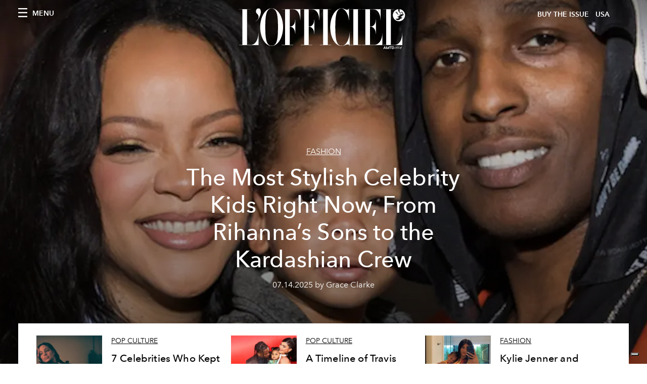

--- FILE ---
content_type: text/html; charset=utf-8
request_url: https://www.google.com/recaptcha/api2/aframe
body_size: 267
content:
<!DOCTYPE HTML><html><head><meta http-equiv="content-type" content="text/html; charset=UTF-8"></head><body><script nonce="iYV0JZnyv4UgGo4BS4BEpg">/** Anti-fraud and anti-abuse applications only. See google.com/recaptcha */ try{var clients={'sodar':'https://pagead2.googlesyndication.com/pagead/sodar?'};window.addEventListener("message",function(a){try{if(a.source===window.parent){var b=JSON.parse(a.data);var c=clients[b['id']];if(c){var d=document.createElement('img');d.src=c+b['params']+'&rc='+(localStorage.getItem("rc::a")?sessionStorage.getItem("rc::b"):"");window.document.body.appendChild(d);sessionStorage.setItem("rc::e",parseInt(sessionStorage.getItem("rc::e")||0)+1);localStorage.setItem("rc::h",'1769547624096');}}}catch(b){}});window.parent.postMessage("_grecaptcha_ready", "*");}catch(b){}</script></body></html>

--- FILE ---
content_type: application/javascript; charset=utf-8
request_url: https://preview.lofficielusa.com/_next/static/chunks/3132-c9ed52fb51d781e4.js
body_size: 2801
content:
(self.webpackChunk_N_E=self.webpackChunk_N_E||[]).push([[3132,37,5886],{8310:function(e,i,l){e.exports=l(3605)},8661:function(e){function i(e,l){if(!(this instanceof i))return new i(e,l);this.per_page=e||25,this.length=l||10}e.exports=i,i.prototype.build=function(e,i){var l=Math.ceil(e/this.per_page);e=parseInt(e,10),(i=parseInt(i,10)||1)<1&&(i=1),i>l&&(i=l);var a=Math.max(1,i-Math.floor(this.length/2)),s=Math.min(l,i+Math.floor(this.length/2));s-a+1<this.length&&(i<l/2?s=Math.min(l,s+(this.length-(s-a))):a=Math.max(1,a-(this.length-(s-a)))),s-a+1>this.length&&(i>l/2?a++:s--);var t=this.per_page*(i-1);t<0&&(t=0);var d=this.per_page*i-1;return d<0&&(d=0),d>Math.max(e-1,0)&&(d=Math.max(e-1,0)),{total_pages:l,pages:Math.min(s-a+1,l),current_page:i,first_page:a,last_page:s,previous_page:i-1,next_page:i+1,has_previous_page:i>1,has_next_page:i<l,total_results:e,results:Math.min(d-t+1,e),first_result:t,last_result:d}}},3332:function(e,i){"use strict";i.w=function(e,i,l){1===arguments.length&&(i=e,e=0),l=l||1;var a,s=[];for(a=e;(i-a)*l>0;a+=l)s.push(a);return s}},7165:function(e,i,l){"use strict";var a=l(3288),s=l(6731),t=l.n(s),d=l(2493),o=l.n(d),n=l(1459),c=l(1162);i.Z=function(e){var i=e.featuredArticles;return(0,a.jsx)("div",{className:"wrap--on-lap",children:(0,a.jsx)("div",{className:"grid",style:{display:"block"},children:null===i||void 0===i?void 0:i.filter((function(e){return void 0!==e})).map((function(e){var i,l,s,d=(null===e||void 0===e?void 0:e.originalPublicationDate)?null===e||void 0===e?void 0:e.originalPublicationDate:null===e||void 0===e?void 0:e._firstPublishedAt,r=(null===e||void 0===e?void 0:e.publishedAuthorName)?null===e||void 0===e?void 0:e.publishedAuthorName:null===e||void 0===e?void 0:e.editorName;return(0,a.jsx)("div",{className:"grid__item lap-4-12",children:(0,a.jsx)("div",{className:"space--bottom-1-on-lap",children:(0,a.jsx)(t(),{href:"/".concat(null===e||void 0===e||null===(i=e.category)||void 0===i?void 0:i.slug,"/").concat(null===e||void 0===e?void 0:e.slug),children:(0,a.jsxs)("a",{className:"stack",children:[(0,a.jsx)("div",{className:"stack__image",children:(0,a.jsx)(o(),{src:null===e||void 0===e?void 0:e.previewImage.urlMedium,alt:(null===e||void 0===e?void 0:e.previewImage.alt)?null===e||void 0===e?void 0:e.previewImage.alt:null===(l=null===e||void 0===e?void 0:e.previewImage.smartTags)||void 0===l?void 0:l.join(" "),layout:"fill",objectFit:"cover"})}),(0,a.jsxs)("div",{className:"stack__body",children:[(0,a.jsx)("h4",{className:"stack__pretitle",children:null===e||void 0===e||null===(s=e.category)||void 0===s?void 0:s.title}),(0,a.jsx)("h3",{className:"stack__title",children:(0,a.jsx)("span",{className:"hover-underline",children:null===e||void 0===e?void 0:e.title})}),(0,a.jsx)("div",{className:"stack__text",children:(0,c.ZP)(null===e||void 0===e?void 0:e.abstract)}),(0,a.jsx)("div",{className:"stack__footer",children:(0,n.fC)(r,d)})]})]})})})},null===e||void 0===e?void 0:e.id)}))})})}},2519:function(e,i,l){"use strict";l.d(i,{Z:function(){return r}});var a=l(3288),s=l(6731),t=l.n(s),d=l(2493),o=l.n(d),n=l(1459),c=l(1162);function r(e){var i,l,s=e.featuredArticle,d=e.relatedArticles,r=e.wrapClass,v=void 0===r?"post-roaster__others":r,u=e.hallwayClass,h=void 0===u?"hallway hallway--stack-eq-lap":u,m=(null===s||void 0===s?void 0:s.originalPublicationDate)?null===s||void 0===s?void 0:s.originalPublicationDate:null===s||void 0===s?void 0:s._firstPublishedAt,_=(null===s||void 0===s?void 0:s.publishedAuthorName)?null===s||void 0===s?void 0:s.publishedAuthorName:null===s||void 0===s?void 0:s.editorName,x=null===s||void 0===s?void 0:s.postCover.filter((function(e){return"VideoCoverRecord"===e.__typename})).pop();return(0,a.jsx)("div",{children:(0,a.jsxs)("div",{className:"post-roaster--full",style:{display:"block"},children:[(0,a.jsx)("div",{className:"post-roaster__main",children:(0,a.jsx)(t(),{href:"/".concat(null===s||void 0===s||null===(i=s.category)||void 0===i?void 0:i.slug,"/").concat(null===s||void 0===s?void 0:s.slug),children:(0,a.jsxs)("a",{className:"stack-showcase stack-showcase--floated",children:[(0,a.jsx)("div",{className:"stack-showcase__image",children:x?(0,a.jsx)("div",{className:"js-video-hero",children:(0,a.jsx)("div",{className:"article-layout__figure__video",children:(0,a.jsxs)("div",{className:"video-hero",children:[(0,a.jsx)("div",{className:"video-hero__cover"}),(0,a.jsx)("div",{className:"video-hero__tv",children:(0,a.jsx)("iframe",{className:"video-hero__screen",src:"https://www.youtube-nocookie.com/embed/".concat((0,n.B$)(x.url),"/?controls=0&autoplay=1&mute=1&loop=1&playlist=").concat((0,n.B$)(x.url),"&start=").concat(x.startSeconds||0,"&end=").concat(x.endSeconds)})})]})})}):(0,a.jsx)(o(),{src:null===s||void 0===s?void 0:s.previewImage.urlBig,alt:null===s||void 0===s?void 0:s.previewImage.alt,layout:"fill",objectFit:"cover"})}),(0,a.jsxs)("div",{className:"stack-showcase__body",children:[(0,a.jsx)("h4",{className:"stack-showcase__pretitle",children:null===s||void 0===s||null===(l=s.category)||void 0===l?void 0:l.title}),(0,a.jsx)("h3",{className:"stack-showcase__title",children:(0,a.jsx)("span",{className:"hover-underline",children:null===s||void 0===s?void 0:s.title})}),(0,a.jsx)("div",{className:"stack-showcase__text",children:(0,c.ZP)(null===s||void 0===s?void 0:s.abstract)}),(0,a.jsx)("div",{className:"stack-showcase__footer",children:(0,n.fC)(_,m)})]})]})})}),(0,a.jsx)("div",{className:"wrap",children:(0,a.jsx)("div",{className:v,children:(0,a.jsx)("div",{className:"grid",children:d.map((function(e){var i,l,s,d=(null===e||void 0===e?void 0:e.originalPublicationDate)?null===e||void 0===e?void 0:e.originalPublicationDate:null===e||void 0===e?void 0:e._firstPublishedAt,r=(null===e||void 0===e?void 0:e.publishedAuthorName)?null===e||void 0===e?void 0:e.publishedAuthorName:null===e||void 0===e?void 0:e.editorName;return(0,a.jsx)("div",{className:"grid__item lap-4-12",children:(0,a.jsx)("div",{className:"post-roaster__others__item",children:(0,a.jsx)(t(),{href:"/".concat(null===e||void 0===e||null===(i=e.category)||void 0===i?void 0:i.slug,"/").concat(null===e||void 0===e?void 0:e.slug),children:(0,a.jsxs)("a",{className:h,children:[(0,a.jsx)("div",{className:"hallway__image",children:(0,a.jsx)(o(),{src:null===e||void 0===e?void 0:e.previewImage.urlSmall,alt:(null===e||void 0===e?void 0:e.previewImage.alt)?null===e||void 0===e?void 0:e.previewImage.alt:null===(l=null===e||void 0===e?void 0:e.previewImage.smartTags)||void 0===l?void 0:l.join(" "),layout:"fill",objectFit:"cover"})}),(0,a.jsxs)("div",{className:"hallway__body",children:[(0,a.jsx)("h4",{className:"hallway__pretitle",children:null===e||void 0===e||null===(s=e.category)||void 0===s?void 0:s.title}),(0,a.jsx)("h3",{className:"hallway__title",children:(0,a.jsx)("span",{className:"hover-underline",children:null===e||void 0===e?void 0:e.title})}),(0,a.jsx)("div",{className:"hallway__text",children:(0,c.ZP)(null===e||void 0===e?void 0:e.abstract)}),(0,a.jsx)("div",{className:"hallway__footer",children:(0,n.fC)(r,d)})]})]})})})},e.id)}))})})})]})})}},5886:function(e,i,l){"use strict";l.r(i),l.d(i,{default:function(){return t}});var a=l(3288),s=l(7165);function t(e){var i=e.sectionTitle,l=e.featuredArticles;return e.background?(0,a.jsx)("div",{className:"padding--bottom-3-on-lap",children:(0,a.jsxs)("div",{className:"site-background--gray",children:[(0,a.jsx)("div",{className:"wrap",children:(0,a.jsx)("div",{className:"section-header",children:(0,a.jsx)("h2",{className:"section-header__title",children:i})})}),(0,a.jsx)(s.Z,{featuredArticles:l})]})}):(0,a.jsxs)("div",{className:"padding--bottom-3-on-lap",children:[(0,a.jsx)("div",{className:"wrap",children:(0,a.jsx)("div",{className:"section-header",children:(0,a.jsx)("h2",{className:"section-header__title",children:i})})}),(0,a.jsx)(s.Z,{featuredArticles:l})]})}},37:function(e,i,l){"use strict";l.r(i),l.d(i,{default:function(){return r}});var a=l(3288),s=l(6731),t=l.n(s),d=l(1459),o=l(1162),n=l(2493),c=l.n(n);function r(e){var i,l,s,n,r,v,u,h,m,_,x,g,p=e.sectionTitle,j=e.featuredArticles,N=e.landscape,f=j[0],w=j[1],b=(null===f||void 0===f?void 0:f.originalPublicationDate)?null===f||void 0===f?void 0:f.originalPublicationDate:null===f||void 0===f?void 0:f._firstPublishedAt,k=(null===f||void 0===f?void 0:f.publishedAuthorName)?null===f||void 0===f?void 0:f.publishedAuthorName:null===f||void 0===f?void 0:f.editorName,y=(null===w||void 0===w?void 0:w.originalPublicationDate)?null===w||void 0===w?void 0:w.originalPublicationDate:null===w||void 0===w?void 0:w._firstPublishedAt,I=(null===w||void 0===w?void 0:w.publishedAuthorName)?null===w||void 0===w?void 0:w.publishedAuthorName:null===w||void 0===w?void 0:w.editorName;return(0,a.jsxs)("div",{className:"padding--bottom-3-on-lap",children:[(0,a.jsx)("div",{className:"wrap",children:(0,a.jsx)("div",{className:"section-header",children:(0,a.jsx)("h2",{className:"section-header__title",children:p})})}),N?(0,a.jsxs)("div",{className:"grid--full",style:{display:"block"},children:[(0,a.jsx)("div",{className:"grid__item hd-7-12",children:(0,a.jsx)(t(),{href:"/".concat(null===f||void 0===f||null===(i=f.category)||void 0===i?void 0:i.slug,"/").concat(null===f||void 0===f?void 0:f.slug),children:(0,a.jsxs)("a",{className:"stack-showcase stack-showcase--left",children:[(0,a.jsx)("div",{className:"stack-showcase__image",children:(0,a.jsx)(c(),{src:null===f||void 0===f?void 0:f.previewImage.urlMedium,alt:(null===f||void 0===f?void 0:f.previewImage.alt)?null===f||void 0===f?void 0:f.previewImage.alt:null===(l=null===f||void 0===f?void 0:f.previewImage.smartTags)||void 0===l?void 0:l.join(" "),layout:"fill",objectFit:"cover"})}),(0,a.jsxs)("div",{className:"stack-showcase__body",children:[(0,a.jsx)("h4",{className:"stack-showcase__pretitle",children:null===f||void 0===f||null===(s=f.category)||void 0===s?void 0:s.title}),(0,a.jsx)("h3",{className:"stack-showcase__title",children:(0,a.jsx)("span",{className:"hover-underline",children:null===f||void 0===f?void 0:f.title})}),(0,a.jsx)("div",{className:"stack-showcase__text",children:(0,o.ZP)(null===f||void 0===f?void 0:f.abstract)}),(0,a.jsx)("div",{className:"stack-showcase__footer",children:(0,d.fC)(k,b)})]})]})})}),(0,a.jsx)("div",{className:"grid__item hd-5-12",children:(0,a.jsx)(t(),{href:"/".concat(null===w||void 0===w||null===(n=w.category)||void 0===n?void 0:n.slug,"/").concat(null===w||void 0===w?void 0:w.slug),children:(0,a.jsxs)("a",{className:"stack-showcase stack-showcase--left",children:[(0,a.jsx)("div",{className:"stack-showcase__image",children:(0,a.jsx)(c(),{src:null===w||void 0===w?void 0:w.previewImage.urlMedium,alt:(null===w||void 0===w?void 0:w.previewImage.alt)?null===w||void 0===w?void 0:w.previewImage.alt:null===(r=null===w||void 0===w?void 0:w.previewImage.smartTags)||void 0===r?void 0:r.join(" "),layout:"fill",objectFit:"cover"})}),(0,a.jsxs)("div",{className:"stack-showcase__body",children:[(0,a.jsx)("h4",{className:"stack-showcase__pretitle",children:null===w||void 0===w||null===(v=w.category)||void 0===v?void 0:v.title}),(0,a.jsx)("h3",{className:"stack-showcase__title",children:(0,a.jsx)("span",{className:"hover-underline",children:null===w||void 0===w?void 0:w.title})}),(0,a.jsx)("div",{className:"stack-showcase__text",children:(0,o.ZP)(null===w||void 0===w?void 0:w.abstract)}),(0,a.jsx)("div",{className:"stack-showcase__footer",children:(0,d.fC)(I,y)})]})]})})})]}):(0,a.jsxs)("div",{className:"grid--huge grid--center",style:{display:"block"},children:[(0,a.jsx)("div",{className:"grid__item lap-5-12 fullhd-4-12",children:(0,a.jsx)("div",{className:"space--bottom-1-on-lap",children:(0,a.jsx)(t(),{href:"/".concat(null===f||void 0===f||null===(u=f.category)||void 0===u?void 0:u.slug,"/").concat(null===f||void 0===f?void 0:f.slug),children:(0,a.jsxs)("a",{className:"stack stack--tall",children:[(0,a.jsx)("div",{className:"stack__image",children:(0,a.jsx)(c(),{src:null===f||void 0===f?void 0:f.previewImage.urlMedium,alt:(null===f||void 0===f?void 0:f.previewImage.alt)?null===f||void 0===f?void 0:f.previewImage.alt:null===(h=null===f||void 0===f?void 0:f.previewImage.smartTags)||void 0===h?void 0:h.join(" "),layout:"fill",objectFit:"cover"})}),(0,a.jsxs)("div",{className:"stack__body",children:[(0,a.jsx)("h4",{className:"stack__pretitle",children:null===f||void 0===f||null===(m=f.category)||void 0===m?void 0:m.title}),(0,a.jsx)("h3",{className:"stack__title",children:(0,a.jsx)("span",{className:"hover-underline",children:null===f||void 0===f?void 0:f.title})}),(0,a.jsx)("div",{className:"stack__text",children:(0,o.ZP)(null===f||void 0===f?void 0:f.abstract)}),(0,a.jsx)("div",{className:"stack__footer",children:(0,d.fC)(k,b)})]})]})})})}),(0,a.jsx)("div",{className:"grid__item lap-5-12 fullhd-4-12",children:(0,a.jsx)("div",{className:"space--bottom-1-on-lap",children:(0,a.jsx)(t(),{href:"/".concat(null===w||void 0===w||null===(_=w.category)||void 0===_?void 0:_.slug,"/").concat(null===w||void 0===w?void 0:w.slug),children:(0,a.jsxs)("a",{className:"stack stack--tall",children:[(0,a.jsx)("div",{className:"stack__image",children:(0,a.jsx)(c(),{src:null===w||void 0===w?void 0:w.previewImage.urlMedium,alt:(null===w||void 0===w?void 0:w.previewImage.alt)?null===w||void 0===w?void 0:w.previewImage.alt:null===(x=null===w||void 0===w?void 0:w.previewImage.smartTags)||void 0===x?void 0:x.join(" "),layout:"fill",objectFit:"cover"})}),(0,a.jsxs)("div",{className:"stack__body",children:[(0,a.jsx)("h4",{className:"stack__pretitle",children:null===w||void 0===w||null===(g=w.category)||void 0===g?void 0:g.title}),(0,a.jsx)("h3",{className:"stack__title",children:(0,a.jsx)("span",{className:"hover-underline",children:null===w||void 0===w?void 0:w.title})}),(0,a.jsx)("div",{className:"stack__text",children:(0,o.ZP)(null===w||void 0===w?void 0:w.abstract)}),(0,a.jsx)("div",{className:"stack__footer",children:(0,d.fC)(I,y)})]})]})})})})]})]})}},738:function(e,i,l){"use strict";l.d(i,{Z:function(){return r}});var a=l(3288),s=l(3332),t=l(8661),d=l.n(t),o=l(6731),n=l.n(o),c=function(e){var i=e.as,l=e.index,s=e.className,t=e.disabled,d=e.children,o=e.active;return t?(0,a.jsx)("span",{className:s,children:d}):(0,a.jsx)(n(),{href:i(l),children:(0,a.jsx)("a",{className:s,style:o?{fontWeight:"bold",borderColor:"#9fa6b2"}:null,children:d})})};function r(e){var i=e.perPage,l=e.currentPage,t=e.totalEntries,o=(e.href,e.as),n=e.maxPagesToBeShown,r=void 0===n?6:n,v=new(d())(i,r).build(t,l+1),u=v.pages,h=v.first_page,m=(v.last_page,v.has_previous_page),_=v.has_next_page,x=v.previous_page,g=v.next_page;return 1===u?null:(0,a.jsx)(a.Fragment,{children:(0,a.jsx)("div",{className:"wrap",children:(0,a.jsx)("div",{className:"site-background",children:(0,a.jsx)("div",{className:"pagination",children:(0,a.jsxs)("ul",{className:"pagination__list",children:[(0,a.jsx)("li",{className:"pagination__item--prev",children:(0,a.jsx)(c,{as:o,index:x-1,className:"",disabled:!m,children:(0,a.jsx)("span",{className:"icon--arrow-left"})})}),(0,s.w)(0,u).map((function(e){return(0,a.jsx)("li",{className:"pagination__item",children:(0,a.jsx)(c,{as:o,index:h+e,active:l===h+e,className:"",children:h+e},e)},"liItem-".concat(e))})),(0,a.jsx)("li",{className:"pagination__item--next",children:(0,a.jsx)(c,{as:o,index:g-1,className:"",disabled:!_,children:(0,a.jsx)("span",{className:"icon--arrow-right"})})})]})})})})})}},1459:function(e,i,l){"use strict";l.d(i,{B$:function(){return o},fC:function(){return t},gD:function(){return d}});var a=l(1730),s=function(e){var i=new Date(e),l=""+(i.getMonth()+1),a=""+i.getDate(),s=i.getFullYear();return l.length<2&&(l="0"+l),a.length<2&&(a="0"+a),[l,a,s].join(".")},t=function(e,i){return e?"".concat(s(i)," ").concat(a.Z.articleWrittenByLabel," ").concat(e):"".concat(s(i))},d=function(e){switch(e){case"Fullscreen":return"article-layout__figure--full-width";case"Outside Wrap":return"article-layout__figure--extra-wrap";default:return"article-layout__figure"}},o=function(e){var i=e.match(/^.*((youtu.be\/)|(v\/)|(\/u\/\w\/)|(embed\/)|(watch\?))\??v?=?([^#&?]*).*/);return!(!i||11!=i[7].length)&&i[7]}}}]);

--- FILE ---
content_type: application/javascript; charset=utf-8
request_url: https://preview.lofficielusa.com/_next/static/chunks/pages/issues-da541bbdbab272fa.js
body_size: 545
content:
(self.webpackChunk_N_E=self.webpackChunk_N_E||[]).push([[4765],{3117:function(e,s,i){(window.__NEXT_P=window.__NEXT_P||[]).push(["/issues",function(){return i(4350)}])},4350:function(e,s,i){"use strict";i.r(s),i.d(s,{__N_SSG:function(){return m},default:function(){return p}});var n=i(3288),a=i(6130),c=i(5772),t=i(7680),l=i(608),r=i(1730),d=i(2781),o=i(2493),u=i.n(o),h=i(6731),f=i.n(h),m=!0;function p(e){var s=e.subscription,i=(0,a.L)(s).data;return(0,n.jsxs)(n.Fragment,{children:[(0,n.jsx)(d.Z,{}),(0,n.jsxs)(c.Z,{preview:s.preview,footerProps:null===i||void 0===i?void 0:i.magazines,transparentHeader:!0,children:[(0,n.jsx)(t.PB,{title:"Buy L'Officiel USA Issues",description:"Buy L'Officiel USA Issues",canonical:"".concat(r.Z.frontendUrl,"/issues"),openGraph:{title:"Buy L'Officiel USA Issues",description:"Buy L'Officiel USA Issues",url:"".concat(r.Z.frontendUrl,"/issues"),type:"website",site_name:"L'Officiel ".concat(r.Z.countryName.toUpperCase()),locale:l.locales[0]}}),(0,n.jsx)("div",{className:"wrap--on-fullhd",children:(0,n.jsxs)("div",{className:"site-background",children:[(0,n.jsx)("div",{className:"wrap--full",children:(0,n.jsx)("div",{className:"site-content__spacer",children:(0,n.jsx)("div",{className:"padding--both-5",children:(0,n.jsx)("div",{className:"heading",children:(0,n.jsxs)("h1",{className:"heading__title margin--both-5",style:{marginTop:"50px"},children:["Buy L'Officiel"," ",r.Z.countryName.toUpperCase()," Issues"]})})})})}),(0,n.jsx)("div",{className:"article-layout",children:(0,n.jsx)("div",{className:"article-layout__main",children:(0,n.jsx)("section",{className:"space--bottom-5",children:(0,n.jsx)("div",{className:"grid grid--wide",children:null===i||void 0===i?void 0:i.magazines.map((function(e,s){return(0,n.jsx)(f(),{href:"/issues/".concat(e.slug),children:(0,n.jsxs)("a",{className:"".concat((null===i||void 0===i?void 0:i.magazines.length)>=3?"grid__item width-12-12 lap-4-12":"grid__item width-12-12 lap-6-12"),children:[(0,n.jsx)(u(),{src:e.coverImage.url,alt:e.coverImage.alt,height:355,width:270}),(0,n.jsx)("div",{className:"figure-caption",style:{minHeight:"72px"},children:e.title})]})},e.id)}))})})})})]})})]})]})}}},function(e){e.O(0,[7617,6130,5195,9774,2888,179],(function(){return s=3117,e(e.s=s);var s}));var s=e.O();_N_E=s}]);